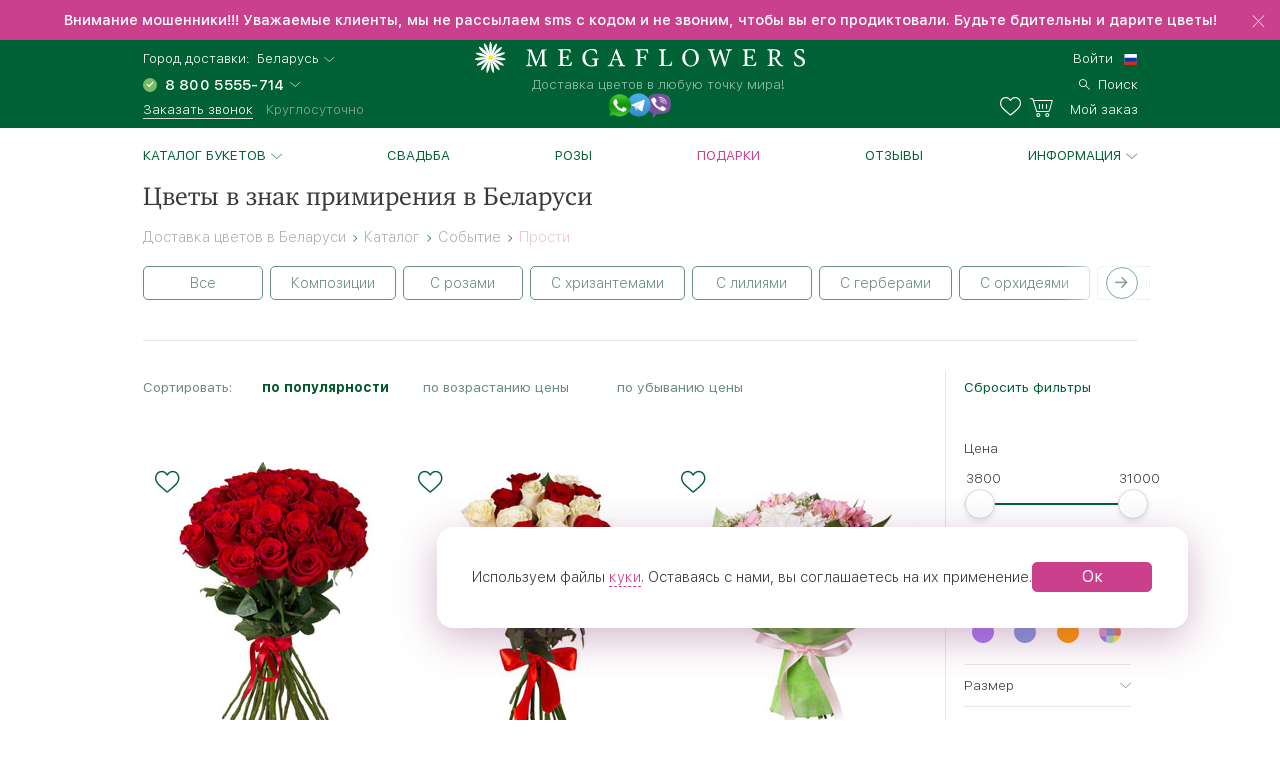

--- FILE ---
content_type: text/html; charset=UTF-8
request_url: https://belarus.megaflowers.ru/filters/sobytie/prosti
body_size: 15036
content:
<!DOCTYPE html><html lang="ru"><head><meta charset="UTF-8"><title>Цветы для извинения в Беларуси с круглосуточной доставкой в Megaflowers</title><link rel="canonical" href="https://belarus.megaflowers.ru/filters/sobytie/prosti"><meta name="viewport" content="width=device-width, initial-scale=1, maximum-scale=1, shrink-to-fit=no, viewport-fit=cover"><meta name="format-detection" content="telephone=no"><meta name="theme-color" content="#006134"><meta name="application-name" content="Цветы - megaflowers.ru"><meta name="msapplication-TileColor" content="#006134"><meta name="apple-itunes-app" content="app-id=1326072262"><meta name="yandex" content="noyaca"><meta name="csrf-param" content="_csrf">
    <meta name="csrf-token" content="KxIb01gLop-oq24sFD0QApDfUQd8eMbsP3t2vKa4U8ZDWy6xCU375dvdPW0hZFtAopcddQkc9L8MMUOOle0CsA==">
<link rel="preconnect" href="https://www.googletagmanager.com" crossorigin><link rel="preconnect" href="https://mc.yandex.ru" crossorigin><link rel="apple-touch-icon" sizes="57x57" href="/img/ico/apple-icon-57x57.png"><link rel="apple-touch-icon" sizes="60x60" href="/img/ico/apple-icon-60x60.png"><link rel="apple-touch-icon" sizes="72x72" href="/img/ico/apple-icon-72x72.png"><link rel="apple-touch-icon" sizes="76x76" href="/img/ico/apple-icon-76x76.png"><link rel="apple-touch-icon" sizes="114x114" href="/img/ico/apple-icon-114x114.png"><link rel="apple-touch-icon" sizes="120x120" href="/img/ico/apple-icon-120x120.png"><link rel="apple-touch-icon" sizes="144x144" href="/img/ico/apple-icon-144x144.png"><link rel="apple-touch-icon" sizes="152x152" href="/img/ico/apple-icon-152x152.png"><link rel="apple-touch-icon" sizes="180x180" href="/img/ico/apple-icon-180x180.png"><link rel="icon" type="image/png" sizes="192x192" href="/img/ico/android-icon-192x192.png"><link rel="icon" type="image/png" sizes="32x32" href="/img/ico/favicon-32x32.png"><link rel="icon" type="image/png" sizes="96x96" href="/img/ico/favicon-96x96.png"><link rel="icon" type="image/png" sizes="16x16" href="/img/ico/favicon-16x16.png"><link rel="shortcut icon" type="image/x-icon" href="/img/ico/favicon.ico"><link rel="manifest" href="/manifest.json"><link rel="stylesheet" href="https://megaflowers.ru/css/main-d63cb66d3a.css"><meta property="og:site_name" content="megaflowers.ru">
<meta property="og:url" content="https://belarus.megaflowers.ru/filters/sobytie/prosti">
<meta property="og:locale" content="ru-RU">
<meta property="og:type" content="website">
<meta property="og:image" content="https://megaflowers.ru/upload/imgs/1200x1200.jpg">
<meta property="og:title" content="Цветы для извинения в Беларуси с круглосуточной доставкой в Megaflowers">
<meta name="description" content="Красивые букеты в качестве извинения с круглосуточной доставкой в Беларуси. Дарите цветы, просите прощения и миритесь вместе с Megaflowers! Бесплатный звонок ☎ 8 800-5555-714">
<meta property="og:description" content="Красивые букеты в качестве извинения с круглосуточной доставкой в Беларуси. Дарите цветы, просите прощения и миритесь вместе с Megaflowers! Бесплатный звонок ☎ 8 800-5555-714">
<meta name="keywords" content="букет прости, Беларусь"><script>(function(w,d,s,l,i){w[l]=w[l]||[];w[l].push({'gtm.start':new Date().getTime(),event:'gtm.js'});var f=d.getElementsByTagName(s)[0],j=d.createElement(s), dl = l != 'dataLayer' ? '&l=' + l : '';j.async=true;j.src='https://www.googletagmanager.com/gtm.js?id='+i+dl;f.parentNode.insertBefore(j,f);})(window,document,'script','dataLayer', 'GTM-TV6D7DC');</script><script>var pageConfig = {"languageId": 1,"langkey": "ru","cityId": 181616,"siteId": 1,"cityGeoName": "Беларусь","cityTimeZoneOffset": "3","configHash": "b105e68e5d773162af0b1c2462c85bab","remoteConfig": {"defaultcity":"181179","granica-koefficientov":"4000","defaultlangid":"1","defaultsite":"1","defaultcardid":"14","defaultpaymentid":"73","sdktinkoff":"bankovskoj-kartoj-cherez-tinkoff-bank-ip","birthdayAttachSkuId":"3132","defaultfreecardid":"3113","minprice":700,"linkFlamp":"https:\/\/chelyabinsk.flamp.ru\/firm\/megaflowers_set_salonov_cvetov-70000001034937811;https:\/\/chelyabinsk.flamp.ru\/firm\/megaflowers_set_salonov_cvetov-2111591606592425;https:\/\/chelyabinsk.flamp.ru\/firm\/megaflowers_set_salonov_cvetov-70000001021428858;https:\/\/chelyabinsk.flamp.ru\/firm\/megaflowers_set_salonov_cvetov-2111590608202814","is_main_seo_text":"1","enableInstaPhoto":"0","access-token":"042ba340e5b41ad54fcb31e3a1f1805c","dadatakey":"fe7a1ea65f5bc3b5c3e5f1a9a66a8e8b466cf6f0","15_minutes_text":"\u0412 \u0442\u0435\u0447\u0435\u043d\u0438\u0435 15 \u043c\u0438\u043d\u0443\u0442 \u0432\u0430\u043c \u043f\u043e\u0437\u0432\u043e\u043d\u0438\u0442 \u043c\u0435\u043d\u0435\u0434\u0436\u0435\u0440 \u0438 \u0443\u0442\u043e\u0447\u043d\u0438\u0442 \u0434\u0435\u0442\u0430\u043b\u0438 \u0437\u0430\u043a\u0430\u0437\u0430","ok.clientId":"1250803712","ok.appKey":"CBABMOILEBABABABA","ok.returnUrl":"https:\/\/megaflowers.ru\/sign-in-social","ok.scope":"VALUABLE_ACCESS;GET_EMAIL;PHOTO_CONTENT;LONG_ACCESS_TOKEN","vk.clientId":"5916214","vk.scope":"friends;email","vk.returnUrl":"https:\/\/megaflowers.ru\/sign-in-social","fb.clientId":"360574961008738","fb.scope":"email,public_profile,user_birthday,user_friends,user_location","fb.returnUrl":"https:\/\/megaflowers.ru\/sign-in-social"}};</script></head><body><noscript><iframe src="https://www.googletagmanager.com/ns.html?id=GTM-TV6D7DC" height="0" width="0" style="display:none;visibility:hidden"></iframe></noscript><div id="js-overlay"></div><link rel="stylesheet" href="https://megaflowers.ru/css/page-catalog-c65065b51f.css"><script>var catalog = {"id" : 38,"tagId" : null,"filter": ""}</script><div class="sidebar-info sidebar-sort left"><div class="sidebar-info--header"><div class="sidebar-info--header__wrapper"><div class="sidebar-info--header__arrow-back"><a href="" rel="nofollow"></a></div><div class="sidebar-info--header__name"><div class="div_h3">Сортировка</div></div></div></div><div class="sidebar-info--content"><div class="sidebar-info--content__wrapper"><div class="radio_wrapper"><input type="radio" id="radio4" name="radio" value="downPrice" class="no-sort catalog-sort__input radio__input"><label for="radio4" data-sort="downPrice" class="catalog-sort__label radio radio--size_l">без сортировки</label></div><div class="radio_wrapper"><input type="radio" id="radio1" name="radio" value="popular" checked class="catalog-sort__input radio__input"><label for="radio1" data-sort="popular" class="catalog-sort__label radio radio--size_l">по популярности</label></div><div class="radio_wrapper"><input type="radio" id="radio2" name="radio" value="downPrice" class="no-no-sort catalog-sort__input radio__input"><label for="radio2" data-sort="downPrice" class="catalog-sort__label radio radio--size_l">по возрастанию цены</label></div><div class="radio_wrapper"><input type="radio" id="radio3" name="radio" value="upPrice" class="catalog-sort__input radio__input"><label for="radio3" data-sort="upPrice" class="catalog-sort__label radio radio--size_l">по убыванию цены</label></div></div></div></div><div class="sidebar-info sidebar-filter"><div class="sidebar-info--header"><div class="sidebar-info--header__wrapper"><div class="sidebar-info--header__arrow-back sidebar-info--header__arrow-back-js"><a href="" rel="nofollow"></a></div><div class="sidebar-info--header__name"><div class="div_h3">Фильтры</div></div><div class="sidebar-info--header__right"><a href="" rel="nofollow" class="filter--reset">Сбросить</a></div></div></div><div class="sidebar-info--content"><div class="sidebar-info--content__wrapper"><div id="catalog-mobile-filter"></div></div></div></div><div class="l-content"><header class="header"><link rel="alternate" hreflang="ru" href="https://megaflowers.ru/filters/sobytie/prosti"><link rel="alternate" hreflang="en" href="https://megaflowers.com/filters/sobytie/prosti"><div class="header__adv header__adv--0" data-id="75"><div class="header__adv--message"><p>Внимание мошенники!!! Уважаемые клиенты, мы не рассылаем sms с кодом и не звоним, чтобы вы его продиктовали. Будьте бдительны и дарите цветы!</p></div><div class="header__close"></div></div><div class="header__main"><div class="header__inner"><div class="header__contacts"><div class="header__row"><span>Город доставки:</span>&nbsp;&nbsp;<div class="js-dropdown_city dropdown modal-city"><a rel="nofollow" class="select--link dropdown__button dropdown__button--shadow dropdown__button--arrow">Беларусь</a></div></div><div class="header__row"><select class="select select_phone"><option data-flag="ru" data-title="Россия">8 800 5555-714</option></select></div><div class="header__row"><a data-target="#call-modal" rel="nofollow" id="js-modal_recall" class="link link--small link--underline link--color_white">Заказать звонок</a><span class="freeAll">Круглосуточно</span></div></div><div class="header__logo"><a href="/" class="logo"><img src="/img/logo.svg" alt="logo" class="logo__img"><p class="logo__title">Доставка цветов в любую точку мира!</p></a><div class="social__logos--desktop"><a data-target="#contacts-modal" rel="nofollow" id="js-modal_contacts"><img src="/img/tripleicon.png" class="social__logos--desktop--img"></a></div></div><div class="header__actions"><div class="header__row header__row--city modal-city"><a href="#" rel="nofollow" class="select--link dropdown__button dropdown__button--arrow link--small">Беларусь</a><span class="header__row--city-text">Город доставки</span></div><div class="header__row"><div id="header__login" class="header__login"><a href="/signin" rel="nofollow" aria-label="signin" class="link link--small link--color_white">Войти</a></div><div class="header__language"><select class="select select_language"><option data-flag="ru" data-href="//megaflowers.ru" selected="1">Русский</option><option data-flag="us" data-href="//megaflowers.com">English</option></select></div></div><div class="header__row"><a href="#" rel="nofollow" aria-label="search" class="link link--small link--color_white header__search js-search-toggle"><span>Поиск</span></a></div><div class="header__row"><a href="/favorites" rel="nofollow" title="Избранное" aria-label="favorites" class="link link--small link--color_white header__heart"><span class="favorites-counter__count"></span></a><a href="/my-order" id="js-check-empty" rel="nofollow" aria-label="basket" class="link link--small link--color_white basket-counter"><span class="basket-counter__count"></span><span class="basket-counter__title">Мой заказ</span></a></div><div class="header__burger"><div class="menu-list__burger"><span></span><span></span><span></span></div></div></div></div></div><!--noindex--><form id="js-search"></form><!--/noindex--></header><div class="page p-catalog"><div class="menu-list__wrap"><nav class="l-wrap"><ul class="menu-list"><li class="menu-list__item" id="catalog-menu"><a href="/filters/all" class="menu-list__title menu-list__title--arrow">Каталог букетов</a><ul class="menu-list__sub-menu"><li class="sub-menu__item sub-menu__item--back"><a href="/filters/all" class="sub-menu__title sub-menu__title--back">Каталог букетов</a></li><li class="sub-menu__item sub-menu__item--all"><a href="/filters/all" class="sub-menu__title sub-menu__title--all">Посмотреть все товары</a></li><li class="sub-menu__category"><a href="/filters/khiti-prodazh" class="sub-menu__item sub-menu__title">Популярные букеты и цветы<div class="sub-menu__container"></div></a></li><li class="sub-menu__category"><a href="/filters/novinki" class="sub-menu__item sub-menu__title">Новинки<div class="sub-menu__container"></div></a></li><li class="sub-menu__category"><a href="/filters/cvetok" class="sub-menu__title sub-menu__title--category">Цветы</a><div class="sub-menu__container"><ul class="sub-menu__list"><li class="sub-menu__item sub-menu__item--back"><a href="/filters/cvetok" class="sub-menu__title sub-menu__title--back">Цветы</a></li><li class="sub-menu__item sub-menu__item--all"><a href="/filters/cvetok" class="sub-menu__title sub-menu__title--all">Посмотреть все товары</a></li><li class="sub-menu__item"><a href="/filters/cvetok/roza" class="sub-menu__title">Роза</a></li><li class="sub-menu__item"><a href="/filters/cvetok/giacinty" class="sub-menu__title">Гиацинты</a></li><li class="sub-menu__item"><a href="/filters/cvetok/hrizantema" class="sub-menu__title">Хризантема</a></li><li class="sub-menu__item"><a href="/filters/cvetok/tjulpan" class="sub-menu__title">Тюльпан</a></li><li class="sub-menu__item"><a href="/filters/cvetok/lilija" class="sub-menu__title">Лилия</a></li><li class="sub-menu__item"><a href="/filters/cvetok/gerbera" class="sub-menu__title">Гербера</a></li><li class="sub-menu__item"><a href="/filters/cvetok/orhideja" class="sub-menu__title">Орхидея</a></li><li class="sub-menu__item"><a href="/filters/cvetok/gvozdiki" class="sub-menu__title">Гвоздика</a></li><li class="sub-menu__item"><a href="/filters/cvetok/iris" class="sub-menu__title">Ирис</a></li><li class="sub-menu__item"><a href="/filters/cvetok/alstromerija" class="sub-menu__title">Альстромерия</a></li><li class="sub-menu__item"><a href="/filters/cvetok/eustoma" class="sub-menu__title">Эустома</a></li><li class="sub-menu__item"><a href="/filters/cvetok/statica" class="sub-menu__title">Статица</a></li><li class="sub-menu__item"><a href="/filters/cvetok/jekzotika" class="sub-menu__title">Экзотика</a></li></ul></div></li><li class="sub-menu__category"><a href="/filters/rozy" class="sub-menu__title sub-menu__title--category">Розы</a><div class="sub-menu__container"><ul class="sub-menu__list"><li class="sub-menu__item sub-menu__item--back"><a href="/filters/rozy" class="sub-menu__title sub-menu__title--back">Розы</a></li><li class="sub-menu__item sub-menu__item--all"><a href="/filters/rozy" class="sub-menu__title sub-menu__title--all">Посмотреть все товары</a></li><li class="sub-menu__item"><a href="/filters/rozy/krasnye-rozy" class="sub-menu__title">Красные розы</a></li><li class="sub-menu__item"><a href="/filters/rozy/belye-rozy" class="sub-menu__title">Белые розы</a></li><li class="sub-menu__item"><a href="/filters/rozy/kremovye-rozy" class="sub-menu__title">Кремовые розы</a></li><li class="sub-menu__item"><a href="/filters/rozy/rozovye-rozy" class="sub-menu__title">Розовые розы</a></li><li class="sub-menu__item"><a href="/filters/rozy/zheltye-rozy" class="sub-menu__title">Желтые розы</a></li><li class="sub-menu__item"><a href="/filters/rozy/oranzhevye-rozy" class="sub-menu__title">Оранжевые розы</a></li><li class="sub-menu__item"><a href="/filters/rozy/kustovye-rozy" class="sub-menu__title">Кустовые розы</a></li><li class="sub-menu__item"><a href="/filters/rozy/pionovidnye" class="sub-menu__title">Пионовидные розы</a></li><li class="sub-menu__item"><a href="/filters/rozy/rozy-gran-pri" class="sub-menu__title">Розы Гран-При</a></li><li class="sub-menu__item"><a href="/filters/rozy/kenijskie" class="sub-menu__title">Кенийские розы</a></li><li class="sub-menu__item"><a href="/filters/rozy/serdca-iz-roz" class="sub-menu__title">Сердца из роз</a></li></ul></div></li><li class="sub-menu__category"><a href="/filters/stoimost" class="sub-menu__title sub-menu__title--category">Стоимость</a><div class="sub-menu__container"><ul class="sub-menu__list"><li class="sub-menu__item sub-menu__item--back"><a href="/filters/stoimost" class="sub-menu__title sub-menu__title--back">Стоимость</a></li><li class="sub-menu__item sub-menu__item--all"><a href="/filters/stoimost" class="sub-menu__title sub-menu__title--all">Посмотреть все товары</a></li><li class="sub-menu__item"><a href="/filters/stoimost/menee-2000" class="sub-menu__title">менее 2000</a></li><li class="sub-menu__item"><a href="/filters/stoimost/2000-3500" class="sub-menu__title">2000-3500</a></li><li class="sub-menu__item"><a href="/filters/stoimost/3500-5000" class="sub-menu__title">3500-5000</a></li><li class="sub-menu__item"><a href="/filters/stoimost/bolee-5000" class="sub-menu__title">более 5000</a></li></ul></div></li><li class="sub-menu__category"><a href="/filters/sobytie" class="sub-menu__title sub-menu__title--category">Событие</a><div class="sub-menu__container"><ul class="sub-menu__list"><li class="sub-menu__item sub-menu__item--back"><a href="/filters/sobytie" class="sub-menu__title sub-menu__title--back">Событие</a></li><li class="sub-menu__item sub-menu__item--all"><a href="/filters/sobytie" class="sub-menu__title sub-menu__title--all">Посмотреть все товары</a></li><li class="sub-menu__item"><a href="/filters/sobytie/novyj-god" class="sub-menu__title">Новый год</a></li><li class="sub-menu__item"><a href="/filters/sobytie/8-marta" class="sub-menu__title">8 Марта</a></li><li class="sub-menu__item"><a href="/filters/sobytie/den-vljublennyh" class="sub-menu__title">14 февраля</a></li><li class="sub-menu__item"><a href="/filters/sobytie/den-pobedy" class="sub-menu__title">День Победы</a></li><li class="sub-menu__item"><a href="/filters/sobytie/pasha" class="sub-menu__title">Пасха</a></li><li class="sub-menu__item"><a href="/filters/sobytie/1-sentjabrja" class="sub-menu__title">1 Сентября</a></li><li class="sub-menu__item"><a href="/filters/sobytie/tatyanin-den" class="sub-menu__title">Татьянин День</a></li><li class="sub-menu__item"><a href="/filters/sobytie/den-rozhdenija" class="sub-menu__title">День Рождения</a></li><li class="sub-menu__item"><a href="/filters/sobytie/jubilej" class="sub-menu__title">Юбилей</a></li><li class="sub-menu__item"><a href="/filters/sobytie/poslednij-zvnok" class="sub-menu__title">Последний Звонок</a></li><li class="sub-menu__item"><a href="/filters/sobytie/den-uchitelja" class="sub-menu__title">День Учителя</a></li><li class="sub-menu__item"><a href="/filters/sobytie/den-materi" class="sub-menu__title">День Матери</a></li><li class="sub-menu__item"><a href="/filters/sobytie/chto-zakazat" class="sub-menu__title">Что заказать?</a></li><li class="sub-menu__item"><a href="/filters/sobytie/rozhdestvo" class="sub-menu__title">Рождество</a></li><li class="sub-menu__item"><a href="/filters/sobytie/23-fevralja" class="sub-menu__title">23 февраля</a></li><li class="sub-menu__item"><a href="/filters/sobytie/ljublju" class="sub-menu__title">Люблю</a></li><li class="sub-menu__item"><a href="/filters/sobytie/godovshchina-svadby" class="sub-menu__title">Годовщина свадьбы</a></li><li class="sub-menu__item"><a href="/filters/sobytie/rozhdenie-rebenka" class="sub-menu__title">Рождение ребенка</a></li><li class="sub-menu__item"><a href="/filters/sobytie/vypiska-iz-roddoma" class="sub-menu__title">Выписка из роддома</a></li><li class="sub-menu__item"><a href="/filters/sobytie/predlozhenie" class="sub-menu__title">Предложение</a></li><li class="sub-menu__item"><a href="/filters/sobytie/svadba" class="sub-menu__title">Свадьба</a></li><li class="sub-menu__item"><a href="/filters/sobytie/prosto-tak" class="sub-menu__title">Просто так</a></li><li class="sub-menu__item"><a href="/filters/sobytie/prosti" class="sub-menu__title">Прости</a></li><li class="sub-menu__item"><a href="/filters/sobytie/skuchaju" class="sub-menu__title">Скучаю</a></li><li class="sub-menu__item"><a href="/filters/sobytie/vyzdoravlivaj" class="sub-menu__title">Выздоравливай</a></li><li class="sub-menu__item"><a href="/filters/sobytie/professionalnyj-prazdnik" class="sub-menu__title">Профессиональный праздник</a></li><li class="sub-menu__item"><a href="/filters/sobytie/osobennyj-sluchaj" class="sub-menu__title">Особенный случай</a></li><li class="sub-menu__item"><a href="/filters/sobytie/traurnye-bukety" class="sub-menu__title">Сочувствие и траур</a></li></ul></div></li><li class="sub-menu__category"><a href="/filters/komu" class="sub-menu__title sub-menu__title--category">Кому</a><div class="sub-menu__container"><ul class="sub-menu__list"><li class="sub-menu__item sub-menu__item--back"><a href="/filters/komu" class="sub-menu__title sub-menu__title--back">Кому</a></li><li class="sub-menu__item sub-menu__item--all"><a href="/filters/komu" class="sub-menu__title sub-menu__title--all">Посмотреть все товары</a></li><li class="sub-menu__item"><a href="/filters/komu/muzhchine" class="sub-menu__title">Для мужчин</a></li><li class="sub-menu__item"><a href="/filters/komu/zhenshchine" class="sub-menu__title">Женщине</a></li><li class="sub-menu__item"><a href="/filters/komu/ljubimoj" class="sub-menu__title">Любимой</a></li><li class="sub-menu__item"><a href="/filters/komu/mame" class="sub-menu__title">Маме</a></li><li class="sub-menu__item"><a href="/filters/komu/nachalniku" class="sub-menu__title">Руководителю</a></li><li class="sub-menu__item"><a href="/filters/komu/kollege" class="sub-menu__title">Коллеге</a></li><li class="sub-menu__item"><a href="/filters/komu/zhene" class="sub-menu__title">Жене</a></li><li class="sub-menu__item"><a href="/filters/komu/dochke" class="sub-menu__title">Дочке</a></li><li class="sub-menu__item"><a href="/filters/komu/sestre" class="sub-menu__title">Сестре</a></li><li class="sub-menu__item"><a href="/filters/komu/podruge" class="sub-menu__title">Подруге</a></li><li class="sub-menu__item"><a href="/filters/komu/babushke" class="sub-menu__title">Бабушке</a></li><li class="sub-menu__item"><a href="/filters/komu/uchitelju" class="sub-menu__title">Учителю</a></li><li class="sub-menu__item"><a href="/filters/komu/detjam" class="sub-menu__title">Детям</a></li><li class="sub-menu__item"><a href="/filters/komu/seme" class="sub-menu__title">Семье</a></li></ul></div></li><li class="sub-menu__category"><a href="/filters/kompozicii" class="sub-menu__title sub-menu__title--category">Композиции</a><div class="sub-menu__container"><ul class="sub-menu__list"><li class="sub-menu__item sub-menu__item--back"><a href="/filters/kompozicii" class="sub-menu__title sub-menu__title--back">Композиции</a></li><li class="sub-menu__item sub-menu__item--all"><a href="/filters/kompozicii" class="sub-menu__title sub-menu__title--all">Посмотреть все товары</a></li><li class="sub-menu__item"><a href="/filters/kompozicii/v-shljapnyh-korobkah" class="sub-menu__title">В шляпных коробках</a></li><li class="sub-menu__item"><a href="/filters/kompozicii/v-korzinah" class="sub-menu__title">В корзинах</a></li><li class="sub-menu__item"><a href="/filters/kompozicii/v-derevyannyh-yashchikah" class="sub-menu__title">В деревянных ящиках</a></li><li class="sub-menu__item"><a href="/filters/kompozicii/v-steklyannyh-vazah" class="sub-menu__title">В стеклянных вазах</a></li><li class="sub-menu__item"><a href="/filters/kompozicii/nastolnye" class="sub-menu__title">Настольные</a></li><li class="sub-menu__item"><a href="/filters/kompozicii/igrushki-s-cvetami" class="sub-menu__title">С мягкими игрушками</a></li><li class="sub-menu__item"><a href="/filters/kompozicii/s-konfetami" class="sub-menu__title">С конфетами</a></li><li class="sub-menu__item"><a href="/filters/kompozicii/serdce-iz-cvetov" class="sub-menu__title">Сердце из цветов</a></li><li class="sub-menu__item"><a href="/filters/kompozicii/figury-iz-cvetov" class="sub-menu__title">Фигуры из цветов</a></li><li class="sub-menu__item"><a href="/filters/kompozicii/gorshechnye-rastenija" class="sub-menu__title">Горшечные растения</a></li></ul></div></li><li class="sub-menu__category"><a href="/filters/cveti-okhapkami" class="sub-menu__title sub-menu__title--category">Цветы охапками</a><div class="sub-menu__container"><ul class="sub-menu__list"><li class="sub-menu__item sub-menu__item--back"><a href="/filters/cveti-okhapkami" class="sub-menu__title sub-menu__title--back">Цветы охапками</a></li><li class="sub-menu__item sub-menu__item--all"><a href="/filters/cveti-okhapkami" class="sub-menu__title sub-menu__title--all">Посмотреть все товары</a></li><li class="sub-menu__item"><a href="/filters/cveti-okhapkami/rozy-ohapkami" class="sub-menu__title">Розы</a></li><li class="sub-menu__item"><a href="/filters/cveti-okhapkami/hrizantemy-ohapkami" class="sub-menu__title">Хризантемы</a></li><li class="sub-menu__item"><a href="/filters/cveti-okhapkami/tjulpany-ohapkami" class="sub-menu__title">Тюльпаны</a></li><li class="sub-menu__item"><a href="/filters/cveti-okhapkami/irisy-ohapkami" class="sub-menu__title">Ирисы</a></li></ul></div></li><li class="sub-menu__category"><a href="/filters/bolshie-bukety" class="sub-menu__item sub-menu__title">Мегабукеты<div class="sub-menu__container"></div></a></li></ul></li><li class="menu-list__item"><a href="/filters/sobytie/svadba" class="menu-list__title">Свадьба</a></li><li class="menu-list__item"><a href="/filters/cvetok/roza" class="menu-list__title">Розы</a></li><li class="menu-list__item"><a style="color:#ca408c;" href="/filters/all?additional:0" class="menu-list__title">Подарки</a></li><li class="menu-list__item"><a href="/reviews" class="menu-list__title">Отзывы</a></li><li class="menu-list__item" id="info"><a href="/filters/all" class="menu-list__title menu-list__title--arrow">Информация</a><ul class="menu-list__sub-menu menu-list__sub-menu--list"><li class="sub-menu__item sub-menu__item--back"><a href="/filters/all" class="sub-menu__title sub-menu__title--back">Информация</a><li class="sub-menu__category sub-menu__category--list"><a href="/delivery" class="sub-menu__item sub-menu__title">Доставка</a></li><li class="sub-menu__category sub-menu__category--list"><a href="/payment" class="sub-menu__item sub-menu__title">Оплата</a></li><li class="sub-menu__category sub-menu__category--list"><a href="/garantii" class="sub-menu__item sub-menu__title">Гарантии</a></li><li class="sub-menu__category sub-menu__category--list"><a href="/porjadok-oformlenija-zakaza" class="sub-menu__item sub-menu__title">Как заказать</a></li><li class="sub-menu__category sub-menu__category--list"><a href="/chasto-zadavaemye-voprosy" class="sub-menu__item sub-menu__title">Вопрос-ответ</a></li><li class="sub-menu__category sub-menu__category--list"><a href="/o-nas" class="sub-menu__item sub-menu__title">О компании</a></li><li class="sub-menu__category sub-menu__category--list"><a href="http://mega-partner.ru/?utm_source=site&amp;utm_medium=cpc&amp;utm_term=megaflowers.ru&amp;utm_campaign=1" class="sub-menu__item sub-menu__title">Франшиза</a></li><li class="sub-menu__category sub-menu__category--list"><a href="/kontakty" class="sub-menu__item sub-menu__title">Контакты</a></li></li></ul></li><li class="menu-list__item menu-list__item--lk"><a href="/signin" class="menu-list__title">Личный кабинет</a></li><div class="sidebar__footer"><div class="sidebar__row"><span>Город доставки:</span></div><div class="sidebar__row"><div class="modal-city"><a href="#" class="select--link link link--base link--arrow"><span>Беларусь</span></a></div></div><div class="sidebar__row"><a href="tel:88005555714" id="js-select-phone-mobile" class="link link--proven">8 800 5555-714</a></div><div class="sidebar__row"><a id="js-recall-mobile" class="link link--base link--underline link--underline_base"><span>Заказать звонок</span></a></div><div class="sidebar__row sidebar__row--between"><div class="social__logos--mobile"><a href="viber://add?number=79193051052"><img src="/img/viber.png" class="social__logos--mobile--img"></a><a href="https://wa.me/79507308076"><img src="/img/ws.png" class="social__logos--mobile--img"></a><a href="https://twitter.com/megaflowers"><img src="/img/twitter.png" class="social__logos--mobile--img"></a></div></div><div class="sidebar__row sidebar__row--between"><button id="js-select-language-mobile" class="link link--arrow">Русский</button></div></div></ul></nav></div><div class="mobile-breadcrumbs"><a href="/filters/sobytie" class="link">Событие</a></div><div class="mobile-filters invisible"><div class="triggers"><div class="sort"><a href="" rel="nofollow">Сортировка</a></div><div class="filters"><a href="" rel="nofollow">Фильтры</a></div></div></div><div class="mobile-tags invisible"><div id="tags"></div></div><div class="l-section catalog"><div class="spin-container"><div class="lds-spin" style="100%;height:100%"><div><div></div></div><div><div></div></div><div><div></div></div><div><div></div></div><div><div></div></div><div><div></div></div><div><div></div></div><div><div></div></div></div></div><div class="l-wrap"><div class="l-container"><h1 class="catalog-h1 hiddenMobile col col--12">Цветы в знак примирения в Беларуси</h1><div class="breadcrumbs-container col col--12 col--12_xs"><div class="breadcrumbs" itemscope itemtype="http://schema.org/BreadcrumbList"><span class="breadcrumb-item" itemprop="itemListElement" itemscope itemtype="http://schema.org/ListItem"><a itemscope itemtype="http://schema.org/Thing" itemprop="item" href="/"><span itemprop="name">Доставка цветов в Беларуси</span></a><meta itemprop="position" content="0"></span><span class="next"></span><span class="breadcrumb-item" itemprop="itemListElement" itemscope itemtype="http://schema.org/ListItem"><a itemscope itemtype="http://schema.org/Thing" itemprop="item" href="/filters/all"><span itemprop="name">Каталог</span></a><meta itemprop="position" content="1"></span><span class="next"></span><span class="breadcrumb-item" itemprop="itemListElement" itemscope itemtype="http://schema.org/ListItem"><a itemscope itemtype="http://schema.org/Thing" itemprop="item" href="/filters/sobytie"><span itemprop="name">Событие</span></a><meta itemprop="position" content="2"></span><span class="next"></span><span class="breadcrumb-item" itemprop="itemListElement" itemscope itemtype="http://schema.org/ListItem"><span itemscope itemtype="http://schema.org/Thing" itemprop="item"><span itemprop="name">Прости</span></span><meta itemprop="position" content="3"></span></div></div><!--noindex--><div class="tags l-section--m_30"><div class="tags-list tags-container col col--12 col--12_xs"><div class="button-container"><div class="tags-button btn-prev"><svg class="image" xmlns="http://www.w3.org/2000/svg"><path d="M15.369 6.364c.341 0 .631.285.631.636 0 .354-.283.636-.631.636h-13.204l5.285 5.277c.249.249.248.651 0 .9-.249.249-.651.248-.9 0l-6.364-6.364c-.249-.249-.248-.651 0-.9l6.364-6.363c.249-.249.651-.248.9 0 .249.249.248.651 0 .9l-5.285 5.277h13.204z"></path></svg></div><div class="tags-button btn-next"><svg class="image" xmlns="http://www.w3.org/2000/svg"><path d="M.631 6.364c-.341 0-.631.285-.631.636 0 .354.283.636.631.636h13.204l-5.285 5.277c-.249.249-.248.651 0 .9.249.249.651.248.9 0l6.364-6.364c.249-.249.248-.651 0-.9l-6.364-6.363c-.249-.249-.651-.248-.9 0-.249.249-.248.651 0 .9l5.285 5.277h-13.204z"></path></svg></div></div><div class="tags-track"><div class=" tag__item"><a href="/filters/sobytie/prosti/vse-bykety" data-id="177" data-href="/filters/sobytie/prosti/vse-bykety" data-code="vse-bykety" data-section="38" rel="noopener" class="button button--border tags-anchor">Все</a></div><div class=" tag__item"><a href="/filters/sobytie/prosti/kompozicions" data-id="286" data-href="/filters/sobytie/prosti/kompozicions" data-code="kompozicions" data-section="38" rel="noopener" class="button button--border tags-anchor">Композиции</a></div><div class=" tag__item"><a href="/filters/sobytie/prosti/rose" data-id="238" data-href="/filters/sobytie/prosti/rose" data-code="rose" data-section="38" rel="noopener" class="button button--border tags-anchor">С розами</a></div><div class=" tag__item"><a href="/filters/sobytie/prosti/chrysanthemum" data-id="240" data-href="/filters/sobytie/prosti/chrysanthemum" data-code="chrysanthemum" data-section="38" rel="noopener" class="button button--border tags-anchor">С хризантемами</a></div><div class=" tag__item"><a href="/filters/sobytie/prosti/lily" data-id="241" data-href="/filters/sobytie/prosti/lily" data-code="lily" data-section="38" rel="noopener" class="button button--border tags-anchor">С лилиями</a></div><div class=" tag__item"><a href="/filters/sobytie/prosti/gerber" data-id="248" data-href="/filters/sobytie/prosti/gerber" data-code="gerber" data-section="38" rel="noopener" class="button button--border tags-anchor">С герберами</a></div><div class=" tag__item"><a href="/filters/sobytie/prosti/orchid" data-id="242" data-href="/filters/sobytie/prosti/orchid" data-code="orchid" data-section="38" rel="noopener" class="button button--border tags-anchor">С орхидеями</a></div><div class=" tag__item"><a href="/filters/sobytie/prosti/alstroemeria" data-id="249" data-href="/filters/sobytie/prosti/alstroemeria" data-code="alstroemeria" data-section="38" rel="noopener" class="button button--border tags-anchor">С альстромериями</a></div><div class=" tag__item"><a href="/filters/sobytie/prosti/irisy" data-id="250" data-href="/filters/sobytie/prosti/irisy" data-code="irisy" data-section="38" rel="noopener" class="button button--border tags-anchor">С ирисами</a></div><div class=" tag__item"><a href="/filters/sobytie/prosti/eustom" data-id="251" data-href="/filters/sobytie/prosti/eustom" data-code="eustom" data-section="38" rel="noopener" class="button button--border tags-anchor">С эустомой</a></div><div class=" tag__item"><a href="/filters/sobytie/prosti/statice" data-id="252" data-href="/filters/sobytie/prosti/statice" data-code="statice" data-section="38" rel="noopener" class="button button--border tags-anchor">Со статицей</a></div><div class=" tag__item"><a href="/filters/sobytie/prosti/21-roza" data-id="108" data-href="/filters/sobytie/prosti/21-roza" data-code="21-roza" data-section="38" rel="noopener" class="button button--border tags-anchor">21 роза</a></div></div></div></div><!--/noindex--><div class="col col--12 l-section__catalog--m_30"><hr></div><div id="catalog-container" class="catalog-container col col--8x col--12_xs fix-sort"><div class="l-section--small l-section--small-catalog"><div class="catalog-sort"><p class="catalog-sort__head">Сортировать:<div class="catalog-sort__items"><a class="catalog-sort__item catalog-sort__item--current" href="#">по популярности</a><a class="catalog-sort__item" href="#">по возрастанию цены</a><a class="catalog-sort__item" href="#">по убыванию цены</a></div></p></div></div><div class="col col--4 col--6_s col--6_xs catalog__item"><div class="product"><div class="product__wrap"><div class="product__top"><div class="good-item__good--size"><div class="good-item__good--size-width">30 см</div><div class="good-item__good--size-height">60 см</div></div></div><div class="active product__description" id="block-781006032565"><div class="product__img"><a href="/bouquets/buket-iz-25-krasnikh-roz"><img src="/img/empty.svg" data-original="https://cdn.megaflowers.ru/upload/thumbs/250-300/3a/b3/3ab30f0080e6013f6d594ce26a2e1ead.jpg" data-srcset="https://cdn.megaflowers.ru/upload/thumbs/400-480/3a/b3/3ab30f0080e6013f6d594ce26a2e1ead.jpg 2x" alt="Букет из цветов &quot;Букет из 25 красных роз&quot; 30 - 60 см."></a></div><div class="product__name"><a href="/bouquets/buket-iz-25-krasnikh-roz">Букет из 25 красных роз</a></div><div class="product__info"><div class="product__price">13&nbsp;200&nbsp;₽</div></div><div class="product__actions"><a href="/bouquets/buket-iz-25-krasnikh-roz" data-id="505" data-sku="565" class="button product__pay">Купить</a></div></div></div><div class="product__like" data-id="505" data-sku="565" title="Добавить букет в избранное" data-title="Убрать букет из избранного"></div><div class="product__cart--tablet product__pay" data-id="505" data-sku="565"></div></div></div><div class="col col--4 col--6_s col--6_xs catalog__item"><div class="product"><div class="product__wrap"><div class="product__top"><div class="good-item__good--size"><div class="good-item__good--size-width">25 см</div><div class="good-item__good--size-height">60 см</div></div></div><div class="active product__description" id="block-978216121176"><div class="product__img"><a href="/bouquets/buket-krasnikh-i-belikh-roz"><img src="/img/empty.svg" data-original="https://cdn.megaflowers.ru/upload/thumbs/250-300/0b/c0/0bc03cdcce56c15cf2285fbe965073f8.jpg" data-srcset="https://cdn.megaflowers.ru/upload/thumbs/400-480/0b/c0/0bc03cdcce56c15cf2285fbe965073f8.jpg 2x" alt="Букет из цветов &quot;Букет из красных и белых роз&quot; 25 - 60 см."></a></div><div class="product__name"><a href="/bouquets/buket-krasnikh-i-belikh-roz">Букет из красных и белых роз</a></div><div class="product__info"><div class="product__price">7&nbsp;720&nbsp;₽</div></div><div class="product__actions"><a href="/bouquets/buket-krasnikh-i-belikh-roz" data-id="718" data-sku="1176" class="button product__pay">Купить</a></div></div></div><div class="product__like" data-id="718" data-sku="1176" title="Добавить букет в избранное" data-title="Убрать букет из избранного"></div><div class="product__cart--tablet product__pay" data-id="718" data-sku="1176"></div></div></div><div class="col col--4 col--6_s col--6_xs catalog__item"><div class="product"><div class="product__label"><img src="https://cdn.megaflowers.ru/upload/cb/1c/cb1c719337ee19292a90f0b10d18e6f4.png" srcset="https://cdn.megaflowers.ru/upload/94/a3/94a38439d282af4e0aeefc2d910f5a9d.png 2x" alt="Хит продаж" title="Хит продаж"></div><div class="product__wrap"><div class="product__top"><div class="col col--4"><input type="radio" id="76277037925" name="rad-76277037915" value="Малый" class="product__set-sku"><label for="76277037925"><span>Малый</span><span>20-35 см</span></label></div><div class="col col--4"><input type="radio" id="76277037926" name="rad-76277037915" value="Средний" checked="1" class="product__set-sku"><label for="76277037926"><span>Средний</span><span>25-35 см</span></label></div><div class="col col--4"><input type="radio" id="76277037927" name="rad-76277037915" value="Большой" class="product__set-sku"><label for="76277037927"><span>Большой</span><span>35-35 см</span></label></div></div><div class=" product__description" id="block-76277037925"><div class="product__img"><a href="/bouquets/buket-rozovie-shchechki?sku_id=25"><img src="/img/empty.svg" data-original="https://cdn.megaflowers.ru/upload/thumbs/250-300/d6/c5/d6c596ac3592b3c1de35832b2d03f1eb.jpg" data-srcset="https://cdn.megaflowers.ru/upload/thumbs/400-480/d6/c5/d6c596ac3592b3c1de35832b2d03f1eb.jpg 2x" alt="Букет из цветов &quot;Букет &quot;Розовые щечки&quot;&quot; 20 - 35 см."></a></div><div class="product__name"><a href="/bouquets/buket-rozovie-shchechki?sku_id=25"></a></div><div class="product__info"><div class="product__price">4&nbsp;630&nbsp;₽</div></div><div class="product__actions"><a href="/bouquets/buket-rozovie-shchechki?sku_id=25" data-id="15" data-sku="25" class="button product__pay">Купить</a></div></div><div class="active product__description" id="block-76277037926"><div class="product__img"><a href="/bouquets/buket-rozovie-shchechki"><img src="/img/empty.svg" data-original="https://cdn.megaflowers.ru/upload/thumbs/250-300/e2/44/e244491b5cacc61a5464b5f10d7f73f9.jpg" data-srcset="https://cdn.megaflowers.ru/upload/thumbs/400-480/e2/44/e244491b5cacc61a5464b5f10d7f73f9.jpg 2x" alt="Букет из цветов &quot;Букет &quot;Розовые щечки&quot;&quot; 25 - 35 см."></a></div><div class="product__name"><a href="/bouquets/buket-rozovie-shchechki">Букет &quot;Розовые щечки&quot;</a></div><div class="product__info"><div class="product__price">7&nbsp;620&nbsp;₽</div></div><div class="product__actions"><a href="/bouquets/buket-rozovie-shchechki" data-id="15" data-sku="26" class="button product__pay">Купить</a></div></div><div class=" product__description" id="block-76277037927"><div class="product__img"><a href="/bouquets/buket-rozovie-shchechki?sku_id=27"><img src="/img/empty.svg" data-original="https://cdn.megaflowers.ru/upload/thumbs/250-300/6c/40/6c4056ddf054567b6cce8ccc4031cd3c.jpg" data-srcset="https://cdn.megaflowers.ru/upload/thumbs/400-480/6c/40/6c4056ddf054567b6cce8ccc4031cd3c.jpg 2x" alt="Букет из цветов &quot;Букет &quot;Розовые щечки&quot;&quot; 35 - 35 см."></a></div><div class="product__name"><a href="/bouquets/buket-rozovie-shchechki?sku_id=27"></a></div><div class="product__info"><div class="product__price">14&nbsp;080&nbsp;₽</div></div><div class="product__actions"><a href="/bouquets/buket-rozovie-shchechki?sku_id=27" data-id="15" data-sku="27" class="button product__pay">Купить</a></div></div></div><div class="product__like" data-id="15" data-sku="26" title="Добавить букет в избранное" data-title="Убрать букет из избранного"></div><div class="product__cart--tablet product__pay" data-id="15" data-sku="26"></div></div></div><div class="col col--4 col--6_s col--6_xs catalog__item"><div class="product"><div class="product__wrap"><div class="product__top"><div class="good-item__good--size"><div class="good-item__good--size-width">40 см</div><div class="good-item__good--size-height">40 см</div></div></div><div class="active product__description" id="block-21020237901093"><div class="product__img"><a href="/bouquets/buket-vozdushnij-poceluj"><img src="/img/empty.svg" data-original="https://cdn.megaflowers.ru/upload/thumbs/250-300/cc/0c/cc0cf9bfcbba2ef9d4c7ae1ccda97832.jpg" data-srcset="https://cdn.megaflowers.ru/upload/thumbs/400-480/cc/0c/cc0cf9bfcbba2ef9d4c7ae1ccda97832.jpg 2x" alt="Букет из цветов &quot;Букет &quot;Воздушный поцелуй&quot;&quot; 40 - 40 см."></a></div><div class="product__name"><a href="/bouquets/buket-vozdushnij-poceluj">Букет &quot;Воздушный поцелуй&quot;</a></div><div class="product__info"><div class="product__price">8&nbsp;870&nbsp;₽</div></div><div class="product__actions"><a href="/bouquets/buket-vozdushnij-poceluj" data-id="693" data-sku="1093" class="button product__pay">Купить</a></div></div></div><div class="product__like" data-id="693" data-sku="1093" title="Добавить букет в избранное" data-title="Убрать букет из избранного"></div><div class="product__cart--tablet product__pay" data-id="693" data-sku="1093"></div></div></div><div class="col col--4 col--6_s col--6_xs catalog__item"><div class="product"><div class="product__wrap"><div class="product__top"><div class="good-item__good--size"><div class="good-item__good--size-width">28 см</div><div class="good-item__good--size-height">30 см</div></div></div><div class="active product__description" id="block-14143374251419"><div class="product__img"><a href="/bouquets/kompoziciya-skromnica"><img src="/img/empty.svg" data-original="https://cdn.megaflowers.ru/upload/thumbs/250-300/ed/af/edafb8a322c624476a8ef3cb737a892e.jpg" data-srcset="https://cdn.megaflowers.ru/upload/thumbs/400-480/ed/af/edafb8a322c624476a8ef3cb737a892e.jpg 2x" alt="Букет из цветов &quot;Композиция &quot;Скромница&quot;&quot; 28 - 30 см."></a></div><div class="product__name"><a href="/bouquets/kompoziciya-skromnica">Композиция &quot;Скромница&quot;</a></div><div class="product__info"><div class="product__price">6&nbsp;700&nbsp;₽</div></div><div class="product__actions"><a href="/bouquets/kompoziciya-skromnica" data-id="846" data-sku="1419" class="button product__pay">Купить</a></div></div></div><div class="product__like" data-id="846" data-sku="1419" title="Добавить букет в избранное" data-title="Убрать букет из избранного"></div><div class="product__cart--tablet product__pay" data-id="846" data-sku="1419"></div></div></div><div class="col col--4 col--6_s col--6_xs catalog__item"><div class="product"><div class="product__wrap"><div class="product__top"><div class="good-item__good--size"><div class="good-item__good--size-width">22 см</div><div class="good-item__good--size-height">25 см</div></div></div><div class="active product__description" id="block-20901051221418"><div class="product__img"><a href="/bouquets/kompoziciya-utro-v-derevne"><img src="/img/empty.svg" data-original="https://cdn.megaflowers.ru/upload/thumbs/250-300/33/a2/33a2168e2f47e34008a21b88c33e237f.jpg" data-srcset="https://cdn.megaflowers.ru/upload/thumbs/400-480/33/a2/33a2168e2f47e34008a21b88c33e237f.jpg 2x" alt="Букет из цветов &quot;Композиция &quot;Светлое утро&quot;&quot; 22 - 25 см."></a></div><div class="product__name"><a href="/bouquets/kompoziciya-utro-v-derevne">Композиция &quot;Светлое утро&quot;</a></div><div class="product__info"><div class="product__price">7&nbsp;360&nbsp;₽</div></div><div class="product__actions"><a href="/bouquets/kompoziciya-utro-v-derevne" data-id="845" data-sku="1418" class="button product__pay">Купить</a></div></div></div><div class="product__like" data-id="845" data-sku="1418" title="Добавить букет в избранное" data-title="Убрать букет из избранного"></div><div class="product__cart--tablet product__pay" data-id="845" data-sku="1418"></div></div></div><div class="col col--4 col--6_s col--6_xs catalog__item"><div class="product"><div class="product__wrap"><div class="product__top"><div class="good-item__good--size"><div class="good-item__good--size-width">15 см</div><div class="good-item__good--size-height">65 см</div></div></div><div class="active product__description" id="block-938012037536"><div class="product__img"><a href="/bouquets/buket-sozvezdie-lyubvi"><img src="/img/empty.svg" data-original="https://cdn.megaflowers.ru/upload/thumbs/250-300/70/c5/70c5b8b69f58f447ec6ee4b6e2ec7ac1.jpg" data-srcset="https://cdn.megaflowers.ru/upload/thumbs/400-480/70/c5/70c5b8b69f58f447ec6ee4b6e2ec7ac1.jpg 2x" alt="Букет из цветов &quot;Букет &quot;Созвездие Любви&quot;&quot; 15 - 65 см."></a></div><div class="product__name"><a href="/bouquets/buket-sozvezdie-lyubvi">Букет &quot;Созвездие Любви&quot;</a></div><div class="product__info"><div class="product__price">5&nbsp;190&nbsp;₽</div></div><div class="product__actions"><a href="/bouquets/buket-sozvezdie-lyubvi" data-id="481" data-sku="536" class="button product__pay">Купить</a></div></div></div><div class="product__like" data-id="481" data-sku="536" title="Добавить букет в избранное" data-title="Убрать букет из избранного"></div><div class="product__cart--tablet product__pay" data-id="481" data-sku="536"></div></div></div><div class="col col--4 col--6_s col--6_xs catalog__item"><div class="product"><div class="product__wrap"><div class="product__top"><div class="good-item__good--size"><div class="good-item__good--size-width">35 см</div><div class="good-item__good--size-height">45 см</div></div></div><div class="active product__description" id="block-15797949801080"><div class="product__img"><a href="/bouquets/buket-simfoniya"><img src="/img/empty.svg" data-original="https://cdn.megaflowers.ru/upload/thumbs/250-300/43/90/43903d9bf02fe04c4063afb27fadbed5.jpg" data-srcset="https://cdn.megaflowers.ru/upload/thumbs/400-480/43/90/43903d9bf02fe04c4063afb27fadbed5.jpg 2x" alt="Букет из цветов &quot;Букет &quot;Симфония&quot;&quot; 35 - 45 см."></a></div><div class="product__name"><a href="/bouquets/buket-simfoniya">Букет &quot;Симфония&quot;</a></div><div class="product__info"><div class="product__price">10&nbsp;030&nbsp;₽</div></div><div class="product__actions"><a href="/bouquets/buket-simfoniya" data-id="684" data-sku="1080" class="button product__pay">Купить</a></div></div></div><div class="product__like" data-id="684" data-sku="1080" title="Добавить букет в избранное" data-title="Убрать букет из избранного"></div><div class="product__cart--tablet product__pay" data-id="684" data-sku="1080"></div></div></div><div class="col col--4 col--6_s col--6_xs catalog__item"><div class="product"><div class="product__wrap"><div class="product__top"><div class="good-item__good--size"><div class="good-item__good--size-width">35 см</div><div class="good-item__good--size-height">35 см</div></div></div><div class="active product__description" id="block-12080886261086"><div class="product__img"><a href="/bouquets/buket-teplie-chuvstva"><img src="/img/empty.svg" data-original="https://cdn.megaflowers.ru/upload/thumbs/250-300/d8/f7/d8f7feb80574788333a5a14af91f2323.jpg" data-srcset="https://cdn.megaflowers.ru/upload/thumbs/400-480/d8/f7/d8f7feb80574788333a5a14af91f2323.jpg 2x" alt="Букет из цветов &quot;Букет &quot;Теплые чувства&quot;&quot; 35 - 35 см."></a></div><div class="product__name"><a href="/bouquets/buket-teplie-chuvstva">Букет &quot;Теплые чувства&quot;</a></div><div class="product__info"><div class="product__price">6&nbsp;480&nbsp;₽</div></div><div class="product__actions"><a href="/bouquets/buket-teplie-chuvstva" data-id="686" data-sku="1086" class="button product__pay">Купить</a></div></div></div><div class="product__like" data-id="686" data-sku="1086" title="Добавить букет в избранное" data-title="Убрать букет из избранного"></div><div class="product__cart--tablet product__pay" data-id="686" data-sku="1086"></div></div></div><div class="col col--4 col--6_s col--6_xs catalog__item"><div class="product"><div class="product__wrap"><div class="product__top"><div class="good-item__good--size"><div class="good-item__good--size-width">40 см</div><div class="good-item__good--size-height">60 см</div></div></div><div class="active product__description" id="block-3882522161354"><div class="product__img"><a href="/bouquets/buket-ejforiya"><img src="/img/empty.svg" data-original="https://cdn.megaflowers.ru/upload/thumbs/250-300/8b/c1/8bc19a64fb4ca5bba3e175ecb14af50e.jpg" data-srcset="https://cdn.megaflowers.ru/upload/thumbs/400-480/8b/c1/8bc19a64fb4ca5bba3e175ecb14af50e.jpg 2x" alt="Букет из цветов &quot;Букет &quot;Эйфория&quot;&quot; 40 - 60 см."></a></div><div class="product__name"><a href="/bouquets/buket-ejforiya">Букет &quot;Эйфория&quot;</a></div><div class="product__info"><div class="product__price">10&nbsp;640&nbsp;₽</div></div><div class="product__actions"><a href="/bouquets/buket-ejforiya" data-id="782" data-sku="1354" class="button product__pay">Купить</a></div></div></div><div class="product__like" data-id="782" data-sku="1354" title="Добавить букет в избранное" data-title="Убрать букет из избранного"></div><div class="product__cart--tablet product__pay" data-id="782" data-sku="1354"></div></div></div><div class="col col--4 col--6_s col--6_xs catalog__item"><div class="product"><div class="product__wrap"><div class="product__top"><div class="good-item__good--size"><div class="good-item__good--size-width">30 см</div><div class="good-item__good--size-height">40 см</div></div></div><div class="active product__description" id="block-11812554261077"><div class="product__img"><a href="/bouquets/buket-iz-eustom-i-kustovikh-roz"><img src="/img/empty.svg" data-original="https://cdn.megaflowers.ru/upload/thumbs/250-300/2f/49/2f4905d7918ebb8294b151354052d0a2.jpg" data-srcset="https://cdn.megaflowers.ru/upload/thumbs/400-480/2f/49/2f4905d7918ebb8294b151354052d0a2.jpg 2x" alt="Букет из цветов &quot;Букет из эустом и кустовых роз&quot; 30 - 40 см."></a></div><div class="product__name"><a href="/bouquets/buket-iz-eustom-i-kustovikh-roz">Букет из эустом и кустовых роз</a></div><div class="product__info"><div class="product__price">10&nbsp;940&nbsp;₽</div></div><div class="product__actions"><a href="/bouquets/buket-iz-eustom-i-kustovikh-roz" data-id="683" data-sku="1077" class="button product__pay">Купить</a></div></div></div><div class="product__like" data-id="683" data-sku="1077" title="Добавить букет в избранное" data-title="Убрать букет из избранного"></div><div class="product__cart--tablet product__pay" data-id="683" data-sku="1077"></div></div></div><div class="col col--4 col--6_s col--6_xs catalog__item"><div class="product"><div class="product__wrap"><div class="product__top"><div class="good-item__good--size"><div class="good-item__good--size-width">25 см</div><div class="good-item__good--size-height">60 см</div></div></div><div class="active product__description" id="block-12454228721169"><div class="product__img"><a href="/bouquets/buket-roz-miks"><img src="/img/empty.svg" data-original="https://cdn.megaflowers.ru/upload/thumbs/250-300/a2/da/a2daf5a8579fee8d78491060a65a7f61.jpg" data-srcset="https://cdn.megaflowers.ru/upload/thumbs/400-480/a2/da/a2daf5a8579fee8d78491060a65a7f61.jpg 2x" alt="Букет из цветов &quot;Букет из роз микс&quot; 25 - 60 см."></a></div><div class="product__name"><a href="/bouquets/buket-roz-miks">Букет из роз микс</a></div><div class="product__info"><div class="product__price">7&nbsp;720&nbsp;₽</div></div><div class="product__actions"><a href="/bouquets/buket-roz-miks" data-id="717" data-sku="1169" class="button product__pay">Купить</a></div></div></div><div class="product__like" data-id="717" data-sku="1169" title="Добавить букет в избранное" data-title="Убрать букет из избранного"></div><div class="product__cart--tablet product__pay" data-id="717" data-sku="1169"></div></div></div><div class="col col--4 col--6_s col--6_xs catalog__item"><div class="product"><div class="product__label"><img src="https://cdn.megaflowers.ru/upload/cb/1c/cb1c719337ee19292a90f0b10d18e6f4.png" srcset="https://cdn.megaflowers.ru/upload/94/a3/94a38439d282af4e0aeefc2d910f5a9d.png 2x" alt="Хит продаж" title="Хит продаж"></div><div class="product__wrap"><div class="product__top"><div class="col col--4"><input type="radio" id="11487038519" name="rad-11487038517" value="Малый" class="product__set-sku"><label for="11487038519"><span>Малый</span><span>20-40 см</span></label></div><div class="col col--4"><input type="radio" id="114870385110" name="rad-11487038517" value="Средний" checked="1" class="product__set-sku"><label for="114870385110"><span>Средний</span><span>30-40 см</span></label></div><div class="col col--4"><input type="radio" id="114870385111" name="rad-11487038517" value="Большой" class="product__set-sku"><label for="114870385111"><span>Большой</span><span>40-40 см</span></label></div></div><div class=" product__description" id="block-11487038519"><div class="product__img"><a href="/bouquets/buket-assorti-iz-roz?sku_id=9"><img src="/img/empty.svg" data-original="https://cdn.megaflowers.ru/upload/thumbs/250-300/7e/ce/7eceaf4d1c997935c3b9e83c6b7691c7.jpg" data-srcset="https://cdn.megaflowers.ru/upload/thumbs/400-480/7e/ce/7eceaf4d1c997935c3b9e83c6b7691c7.jpg 2x" alt="Букет из цветов &quot;Букет &quot;Ассорти из роз&quot;&quot; 20 - 40 см."></a></div><div class="product__name"><a href="/bouquets/buket-assorti-iz-roz?sku_id=9"></a></div><div class="product__info"><div class="product__price">8&nbsp;870&nbsp;₽</div></div><div class="product__actions"><a href="/bouquets/buket-assorti-iz-roz?sku_id=9" data-id="7" data-sku="9" class="button product__pay">Купить</a></div></div><div class="active product__description" id="block-114870385110"><div class="product__img"><a href="/bouquets/buket-assorti-iz-roz"><img src="/img/empty.svg" data-original="https://cdn.megaflowers.ru/upload/thumbs/250-300/d7/e0/d7e0812a85bc26f3ba4e4a6121d77b33.jpg" data-srcset="https://cdn.megaflowers.ru/upload/thumbs/400-480/d7/e0/d7e0812a85bc26f3ba4e4a6121d77b33.jpg 2x" alt="Букет из цветов &quot;Букет &quot;Ассорти из роз&quot;&quot; 30 - 40 см."></a></div><div class="product__name"><a href="/bouquets/buket-assorti-iz-roz">Букет &quot;Ассорти из роз&quot;</a></div><div class="product__info"><div class="product__price">13&nbsp;500&nbsp;₽</div></div><div class="product__actions"><a href="/bouquets/buket-assorti-iz-roz" data-id="7" data-sku="10" class="button product__pay">Купить</a></div></div><div class=" product__description" id="block-114870385111"><div class="product__img"><a href="/bouquets/buket-assorti-iz-roz?sku_id=11"><img src="/img/empty.svg" data-original="https://cdn.megaflowers.ru/upload/thumbs/250-300/74/a3/74a326e2f5e9a224b9d8d33317b259b1.jpg" data-srcset="https://cdn.megaflowers.ru/upload/thumbs/400-480/74/a3/74a326e2f5e9a224b9d8d33317b259b1.jpg 2x" alt="Букет из цветов &quot;Букет &quot;Ассорти из роз&quot;&quot; 40 - 40 см."></a></div><div class="product__name"><a href="/bouquets/buket-assorti-iz-roz?sku_id=11"></a></div><div class="product__info"><div class="product__price">22&nbsp;260&nbsp;₽</div></div><div class="product__actions"><a href="/bouquets/buket-assorti-iz-roz?sku_id=11" data-id="7" data-sku="11" class="button product__pay">Купить</a></div></div></div><div class="product__like" data-id="7" data-sku="10" title="Добавить букет в избранное" data-title="Убрать букет из избранного"></div><div class="product__cart--tablet product__pay" data-id="7" data-sku="10"></div></div></div><div class="col col--4 col--6_s col--6_xs catalog__item"><div class="product"><div class="product__wrap"><div class="product__top"><div class="good-item__good--size"><div class="good-item__good--size-width">20 см</div><div class="good-item__good--size-height">60 см</div></div></div><div class="active product__description" id="block-952819351621"><div class="product__img"><a href="/bouquets/buket-iz-21-rozi-miks"><img src="/img/empty.svg" data-original="https://cdn.megaflowers.ru/upload/thumbs/250-300/3d/c3/3dc3a5ce105dede7a02bb1cf142b19fa.jpg" data-srcset="https://cdn.megaflowers.ru/upload/thumbs/400-480/3d/c3/3dc3a5ce105dede7a02bb1cf142b19fa.jpg 2x" alt="Букет из цветов &quot;Букет из 21 розы микс&quot; 20 - 60 см."></a></div><div class="product__name"><a href="/bouquets/buket-iz-21-rozi-miks">Букет из 21 розы микс</a></div><div class="product__info"><div class="product__price">11&nbsp;760&nbsp;₽</div></div><div class="product__actions"><a href="/bouquets/buket-iz-21-rozi-miks" data-id="551" data-sku="621" class="button product__pay">Купить</a></div></div></div><div class="product__like" data-id="551" data-sku="621" title="Добавить букет в избранное" data-title="Убрать букет из избранного"></div><div class="product__cart--tablet product__pay" data-id="551" data-sku="621"></div></div></div><div class="col col--4 col--6_s col--6_xs catalog__item"><div class="product"><div class="product__wrap"><div class="product__top"><div class="col col--4"><input type="radio" id="19625215221197" name="rad-1962521522722" value="11 шт." class="product__set-sku"><label for="19625215221197"><span>11 шт.</span><span>25-60 см</span></label></div><div class="col col--4"><input type="radio" id="19625215221198" name="rad-1962521522722" value="15 шт." checked="1" class="product__set-sku"><label for="19625215221198"><span>15 шт.</span><span>30-60 см</span></label></div><div class="col col--4"><input type="radio" id="19625215221199" name="rad-1962521522722" value="21 шт." class="product__set-sku"><label for="19625215221199"><span>21 шт.</span><span>35-60 см</span></label></div></div><div class=" product__description" id="block-19625215221197"><div class="product__img"><a href="/bouquets/buket-iz-alstromerij-miks?sku_id=1197"><img src="/img/empty.svg" data-original="https://cdn.megaflowers.ru/upload/thumbs/250-300/ea/2f/ea2f300d041f51beecdef28bc14895b6.jpg" data-srcset="https://cdn.megaflowers.ru/upload/thumbs/400-480/ea/2f/ea2f300d041f51beecdef28bc14895b6.jpg 2x" alt="Букет из цветов &quot;Букет из альстромерий микс&quot; 25 - 60 см."></a></div><div class="product__name"><a href="/bouquets/buket-iz-alstromerij-miks?sku_id=1197"></a></div><div class="product__info"><div class="product__price">5&nbsp;900&nbsp;₽</div></div><div class="product__actions"><a href="/bouquets/buket-iz-alstromerij-miks?sku_id=1197" data-id="722" data-sku="1197" class="button product__pay">Купить</a></div></div><div class="active product__description" id="block-19625215221198"><div class="product__img"><a href="/bouquets/buket-iz-alstromerij-miks"><img src="/img/empty.svg" data-original="https://cdn.megaflowers.ru/upload/thumbs/250-300/8e/44/8e4442031ba7778d053205b62e36f959.jpg" data-srcset="https://cdn.megaflowers.ru/upload/thumbs/400-480/8e/44/8e4442031ba7778d053205b62e36f959.jpg 2x" alt="Букет из цветов &quot;Букет из альстромерий микс&quot; 30 - 60 см."></a></div><div class="product__name"><a href="/bouquets/buket-iz-alstromerij-miks">Букет из альстромерий микс</a></div><div class="product__info"><div class="product__price">7&nbsp;670&nbsp;₽</div></div><div class="product__actions"><a href="/bouquets/buket-iz-alstromerij-miks" data-id="722" data-sku="1198" class="button product__pay">Купить</a></div></div><div class=" product__description" id="block-19625215221199"><div class="product__img"><a href="/bouquets/buket-iz-alstromerij-miks?sku_id=1199"><img src="/img/empty.svg" data-original="https://cdn.megaflowers.ru/upload/thumbs/250-300/1e/84/1e84be475a6a7a6cbb91631a24ea8b52.jpg" data-srcset="https://cdn.megaflowers.ru/upload/thumbs/400-480/1e/84/1e84be475a6a7a6cbb91631a24ea8b52.jpg 2x" alt="Букет из цветов &quot;Букет из альстромерий микс&quot; 35 - 60 см."></a></div><div class="product__name"><a href="/bouquets/buket-iz-alstromerij-miks?sku_id=1199"></a></div><div class="product__info"><div class="product__price">9&nbsp;780&nbsp;₽</div></div><div class="product__actions"><a href="/bouquets/buket-iz-alstromerij-miks?sku_id=1199" data-id="722" data-sku="1199" class="button product__pay">Купить</a></div></div></div><div class="product__like" data-id="722" data-sku="1198" title="Добавить букет в избранное" data-title="Убрать букет из избранного"></div><div class="product__cart--tablet product__pay" data-id="722" data-sku="1198"></div></div></div><div class="col col--4 col--6_s col--6_xs catalog__item"><div class="product"><div class="product__wrap"><div class="product__top"><div class="good-item__good--size"><div class="good-item__good--size-width">35 см</div><div class="good-item__good--size-height">40 см</div></div></div><div class="active product__description" id="block-28966050678"><div class="product__img"><a href="/bouquets/buket-imperatrica"><img src="/img/empty.svg" data-original="https://cdn.megaflowers.ru/upload/thumbs/250-300/16/ec/16ecbbb20d6fdf8e67d98b4f44e2c7e5.jpg" data-srcset="https://cdn.megaflowers.ru/upload/thumbs/400-480/16/ec/16ecbbb20d6fdf8e67d98b4f44e2c7e5.jpg 2x" alt="Букет из цветов &quot;Букет &quot;Императрица&quot;&quot; 35 - 40 см."></a></div><div class="product__name"><a href="/bouquets/buket-imperatrica">Букет &quot;Императрица&quot;</a></div><div class="product__info"><div class="product__price">14&nbsp;630&nbsp;₽</div></div><div class="product__actions"><a href="/bouquets/buket-imperatrica" data-id="50" data-sku="78" class="button product__pay">Купить</a></div></div></div><div class="product__like" data-id="50" data-sku="78" title="Добавить букет в избранное" data-title="Убрать букет из избранного"></div><div class="product__cart--tablet product__pay" data-id="50" data-sku="78"></div></div></div><div class="col col--4 col--6_s col--6_xs catalog__item"><div class="product"><div class="product__label"><img src="https://cdn.megaflowers.ru/upload/cb/1c/cb1c719337ee19292a90f0b10d18e6f4.png" srcset="https://cdn.megaflowers.ru/upload/94/a3/94a38439d282af4e0aeefc2d910f5a9d.png 2x" alt="Хит продаж" title="Хит продаж"></div><div class="product__wrap"><div class="product__top"><div class="good-item__good--size"><div class="good-item__good--size-width">40 см</div><div class="good-item__good--size-height">40 см</div></div></div><div class="active product__description" id="block-50858351376"><div class="product__img"><a href="/bouquets/buket-carskaya-korona"><img src="/img/empty.svg" data-original="https://cdn.megaflowers.ru/upload/thumbs/250-300/8c/41/8c41bcface82b95d941be24ae5311b8d.jpg" data-srcset="https://cdn.megaflowers.ru/upload/thumbs/400-480/8c/41/8c41bcface82b95d941be24ae5311b8d.jpg 2x" alt="Букет из цветов &quot;Букет &quot;Царская корона&quot;&quot; 40 - 40 см."></a></div><div class="product__name"><a href="/bouquets/buket-carskaya-korona">Букет &quot;Царская корона&quot;</a></div><div class="product__info"><div class="product__price">21&nbsp;120&nbsp;₽</div></div><div class="product__actions"><a href="/bouquets/buket-carskaya-korona" data-id="48" data-sku="76" class="button product__pay">Купить</a></div></div></div><div class="product__like" data-id="48" data-sku="76" title="Добавить букет в избранное" data-title="Убрать букет из избранного"></div><div class="product__cart--tablet product__pay" data-id="48" data-sku="76"></div></div></div><div class="col col--4 col--6_s col--6_xs catalog__item"><div class="product"><div class="product__wrap"><div class="product__top"><div class="good-item__good--size"><div class="good-item__good--size-width">60 см</div><div class="good-item__good--size-height">50 см</div></div></div><div class="active product__description" id="block-1988732058596"><div class="product__img"><a href="/bouquets/buket-iz-51-beloj-khrizantemi"><img src="/img/empty.svg" data-original="https://cdn.megaflowers.ru/upload/thumbs/250-300/5b/1c/5b1c313fe4f208c58c1203cfc8711889.jpg" data-srcset="https://cdn.megaflowers.ru/upload/thumbs/400-480/5b/1c/5b1c313fe4f208c58c1203cfc8711889.jpg 2x" alt="Букет из цветов &quot;Букет из 51 белой хризантемы&quot; 60 - 50 см."></a></div><div class="product__name"><a href="/bouquets/buket-iz-51-beloj-khrizantemi">Букет из 51 белой хризантемы</a></div><div class="product__info"><div class="product__price">26&nbsp;530&nbsp;₽</div></div><div class="product__actions"><a href="/bouquets/buket-iz-51-beloj-khrizantemi" data-id="530" data-sku="596" class="button product__pay">Купить</a></div></div></div><div class="product__like" data-id="530" data-sku="596" title="Добавить букет в избранное" data-title="Убрать букет из избранного"></div><div class="product__cart--tablet product__pay" data-id="530" data-sku="596"></div></div></div></div><div id="loaded-container" class="catalog-container col col--8x col--12_xs fix-sort"></div><div class="catalog-filter col col--2x"><div id="catalog-filter"><filter-catalog></filter-catalog></div></div></div><div class="catalog-seo" id="js-canshow-seo"><!--noindex--><div class="catalog-seo__container"><div class="catalog-seo__block"><p class="catalog-seo__text"><p>В каталоге нет подходящего букета? Воспользуйтесь <a href="/master-zero">конструктором</a>, чтобы собрать свою идеальную композицию!</p></p></div></div><!--/noindex--></div></div></div><div id="attach-modal" class="modal"><div class="modal__container modal--size_big"><a rel="nofollow" class="modal__close"></a><div class="modal__body modal__body_nomargin"><div class="l-container"><div class="col-12"><div id="attach-details"></div></div></div></div></div></div></div><div id="order-status"></div><div class="footer"><div class="l-wrap"><div class="footer__head"><div class="l-container"><div class="col col--6 footer__contacts"><div class="footer__contacts_phone"><a href="tel:88005555714">8 800 5555-714</a></div><div class="footer__contacts_email"><a href="mailto:info@megaflowers.ru">info@megaflowers.ru</a></div></div><div class="col col--6 footer__socials"><a href="https://itunes.apple.com/ru/app/megaflowers/id1326072262?mt=8" target="_blank" rel="nofollow noopener" aria-label="application" class="social social--no-square social--appstore"></a><!-- a(href="https://www.facebook.com/megaflowers", target="_blank", rel="nofollow noopener", aria-label="facebook").social.social--square.social--facebook --><a href="https://vk.com/megaflowersclub" target="_blank" rel="nofollow noopener" aria-label="vk" class="social social--square social--vk"></a><!-- a(href="https://www.instagram.com/megaflowersclub/", target="_blank", rel="nofollow noopener", aria-label="instagram").social.social--square.social--instagram --><a href="https://ok.ru/megaflowers" target="_blank" rel="nofollow noopener" aria-label="ok" class="social social--square social--ok"></a><a href="https://twitter.com/megaflowers" target="_blank" rel="nofollow noopener" aria-label="twitter" class="social social--square social--twitter"></a></div></div></div><div class="footer__menu"><div class="l-container"><div class="col col--3 col--4_s col--12_xs"><div class="footer__menu_category"><div class="footer__menu_item"><div class="footer__menu_title">О компании</div></div><ul class="footer__menu_list"><li class="footer__menu_item"><a class="mf-anchor " href="/o-nas">О нас</a></li><li class="footer__menu_item"><a class="mf-anchor " href="/reviews">Отзывы</a></li><li class="footer__menu_item"><a class="mf-anchor " href="/kontakty">Контакты</a></li><li class="footer__menu_item"><a class="mf-anchor " href="/nashi-lica">Наши лица</a></li><li class="footer__menu_item"><a class="mf-anchor " href="/video">Видеогалерея</a></li><li class="footer__menu_item"><a class="mf-anchor " href="/news">Новости</a></li><li class="footer__menu_item"><a class="mf-anchor " href="/articles">Полезные статьи</a></li></ul></div></div><div class="col col--3 col--4_s col--12_xs"><div class="footer__menu_category"><div class="footer__menu_item"><div class="footer__menu_title">Сотрудничество</div></div><ul class="footer__menu_list"><li class="footer__menu_item"><a class="mf-anchor " href="http://mega-partner.ru/?utm_source=site&amp;utm_medium=cpc&amp;utm_term=megaflowers.ru&amp;utm_campaign=1">Франшиза</a></li><li class="footer__menu_item"><a class="mf-anchor " href="/korporativnaja-programma">Корпоративным клиентам</a></li><li class="footer__menu_item"><a class="mf-anchor " href="/partnery-megaflowers">Партнеры Megaflowers</a></li><li class="footer__menu_item"><a class="mf-anchor " href="/smi">Пресс-центр</a></li></ul></div><div class="footer__menu_category"><div class="footer__menu_item"><div class="footer__menu_title">Услуги</div></div><ul class="footer__menu_list"><li class="footer__menu_item"><a class="mf-anchor " href="/najti-druga">Найти друга</a></li><li class="footer__menu_item"><a class="mf-anchor " href="/anonimnaya-dostavka-cvetov">Анонимная доставка цветов</a></li><li class="footer__menu_item"><a class="mf-anchor " href="/dostavka-cvetov-za-granicu">Доставка цветов за границу</a></li><li class="footer__menu_item"><a class="mf-anchor " href="/foto-poluchatelya-buketa">Фото получателя</a></li></ul></div></div><div class="col col--3 col--4_s col--12_xs"><div class="footer__menu_category"><div class="footer__menu_item"><div class="footer__menu_title">Специальные предложения</div></div><ul class="footer__menu_list"><li class="footer__menu_item"><a class="mf-anchor " href="/sistema-skidok-dlja-postojannyh-klientov">Накопительные скидки</a></li><li class="footer__menu_item"><a class="mf-anchor " href="/filters/all?additional:13">Дополнения к букету</a></li></ul></div><div class="footer__menu_category"><div class="footer__menu_item"><div class="footer__menu_title">Личный кабинет</div></div><ul class="footer__menu_list"><li class="footer__menu_item"><a class="mf-anchor " href="/signin">Вход</a></li><li class="footer__menu_item"><a class="mf-anchor " href="/register">Регистрация</a></li></ul></div></div><div class="col col--3 col--4_s col--12_xs"><div class="footer__menu_category"><div class="footer__menu_item"><div class="footer__menu_title">Помощь</div></div><ul class="footer__menu_list"><li class="footer__menu_item"><a class="mf-anchor " href="/delivery">Доставка</a></li><li class="footer__menu_item"><a class="mf-anchor " href="/payment">Оплата</a></li><li class="footer__menu_item"><a class="mf-anchor " href="/garantii">Гарантии</a></li><li class="footer__menu_item"><a class="mf-anchor " href="/porjadok-oformlenija-zakaza">Как заказать</a></li><li class="footer__menu_item"><a class="mf-anchor " href="/chasto-zadavaemye-voprosy">Вопрос-ответ</a></li><li class="footer__menu_item"><a class="mf-anchor " href="/politika-obrabotki-personalnyh-dannyh">Обработка персональных данных</a></li><li class="footer__menu_item"><a class="mf-anchor " href="/publichnyj-dogovor-oferta">Договор-оферта</a></li><li class="footer__menu_item"><a class="mf-anchor " href="/pravila-predostavlenija-uslug">Правила предоставления услуг</a></li><li class="footer__menu_item"><a class="mf-anchor chat-open-link" href="/filter/#">Задать вопрос</a></li><li class="footer__menu_item"><a class="mf-anchor " href="/articles/kak-prodlit-zhizn-buketa">Как продлить жизнь букета</a></li></ul></div></div></div></div><div class="footer__copir"><span>© 2005-2026 Megaflowers</span></div><a href="#" rel="nofollow" id="js-scroll-button" class="button button--scroll"><span class="button__title">Наверх</span></a></div></div><div id="call-modal" class="modal"><div class="modal__container modal--size_small"><!--noindex--><form><a ref="nofollow" class="modal__close"></a><p class="modal__title">Укажите номер вашего телефона и время, когда вам будет удобно принять звонок.</p><div class="modal__body"><div class="l-container"><div id="js-recall-modal"></div></div></div><div class="modal__actions"><a rel="nofollow" class="button button_bright modal__submit">Позвоните мне!</a></div></form><!--/noindex--></div></div><div id="contacts-modal" class="modal"><div class="modal__container modal--size_small"><!--noindex--><form><a ref="nofollow" class="modal__close"></a><p class="modal__title">Связь с персональным менеджером</p><div class="modal__body"><div class="l-container"><div id="js-contacts-modal"></div></div></div></form><!--/noindex--></div></div><div id="edit-site-modal" class="modal"><div class="modal__container modal--size_small"><!--noindex--><form><a ref="nofollow" class="modal__close"></a><p class="modal__title">Оставьте Ваше замечание к сайту.</p><div class="modal__body"><div class="l-container"><div id="js-edit-site-modal"></div></div></div></form><!--/noindex--></div></div><div id="subscribe-modal" class="modal"><div class="modal__container modal--size_small"><!--noindex--><form><a ref="nofollow" class="modal__close"></a><p class="modal__title"></p><div class="modal__body"><div class="l-container"><div id="js-subscribe-modal"></div></div></div></form><!--/noindex--></div></div><div id="marketing-modal" class="modal"><div class="modal__container modal--size_small"><!--noindex--><form><a ref="nofollow" class="modal__close"></a><p class="modal__title"></p><div class="modal__body"><div class="l-container"><div id="js-marketing-modal"></div></div></div></form><!--/noindex--></div></div><div id="thk-modal" class="modal"><div class="modal__container modal--size_small"><a ref="nofollow" class="modal__close"></a><p class="modal__title modal__title--big">Заказ звонка принят</p><div class="modal__body"><div class="l-container"><div class="col-12"><p id="js-thk-timer" class="modal__timer text-center"></p><p id="js-thk-message" class="text-center"></p></div></div></div></div></div><div id="thk-subscribe-modal" class="modal"><div class="modal__container modal--size_small"><a ref="nofollow" class="modal__close"></a><p class="modal__title modal__title--big">Спасибо, за подписку на нашу рассылку.</p></div></div><div id="thk-remark-modal" class="modal"><div class="modal__container modal--size_small"><a ref="nofollow" class="modal__close"></a><p class="modal__title modal__title--big">Спасибо за Ваше замечание.</p><div class="modal__body"><div class="l-container"><div class="col-12"><p>Берём в работу.</p></div></div></div></div></div><div id="info-modal" class="modal"><div class="modal__container modal--size_small"><a ref="nofollow" class="modal__close"></a><p class="modal__title modal__title--big"></p><div class="modal__body"><div class="l-container"><div class="col-12"><p id="js-info-message" class="text-center"></p></div></div></div></div></div><div id="error-modal" class="modal"><div class="modal__container modal--size_small"><a ref="nofollow" class="modal__close"></a><p class="modal__title modal__title--big">Произошла ошибка</p><div class="modal__body"><div class="l-container"><div class="col-12"><p id="js-error-message" class="text-center"></p><p class="text-center">Приносим извинения за доставленные неудобства</p></div></div></div></div></div><div id="cartInfo" class="modal"><div class="modal__container modal--size_small"><a ref="nofollow" class="modal__close"></a><p class="modal__title modal__title--big">Товар добавлен в корзину</p><div class="modal__body"><div class="l-container"><div class="col-12"><a href="/my-order" class="button">перейти в корзину</a></div></div></div></div></div><div id="cartEmpty" class="modal"><div class="modal__container modal--size_small"><a ref="nofollow" class="modal__close"></a><p class="modal__title modal__title--big">Корзина пуста</p><div class="modal__body"><div class="l-container"><div class="col-12"><p>В вашей корзине нет товаров</p><a href="/filters/all" class="button">перейти в каталог</a></div></div></div></div></div><div id="city-modal" class="modal"><div class="modal__container modal--size_big"><!--noindex--><form><a ref="nofollow" class="modal__close"></a><div class="modal__body modal__body--margins"><div class="l-container"><div class="tab"><div class="row tab__controls"><a data-target="#russia--sidebar" rel="nofollow" class="tab__control tab__control--size_l tab__control--margin tab__control--active">Доставка по России</a><a data-target="#international--sidebar" rel="nofollow" class="tab__control tab__control--size_l tab__control--margin">Международная доставка</a></div><div><div class="modal__modal_h2 div_h2">Выбeрите город доставки</div><div>Текущий регион: <b>Беларусь</b></div></div><div class="l-row"><div class="input__container input--fullw"><input type="text" placeholder="Введите название города или страны" autocomplete="off" id="js-city-input--sidebar" class="input input--fullw"><div class="input__search-results input__search-results--mobile"></div></div><div class="subtitle">Пожалуйста, выберите город, куда вы хотите доставить букет. От выбранного города будет зависеть финальная цена и ассортимент</div></div><div class="row tab__container"><!--noindex--><ul id="russia--sidebar" class="tab__item tab__item--active"><div class="col col--3 col--6_xs"><li><a href="//megaflowers.ru/filters/sobytie/prosti" rel="nofollow" class="link link--block">Москва</a></li><li><a href="//cheljabinsk.megaflowers.ru/filters/sobytie/prosti" rel="nofollow" class="link link--block">Челябинск</a></li><li><a href="//adler.megaflowers.ru/filters/sobytie/prosti" rel="nofollow" class="link link--block">Адлер</a></li><li><a href="//astrahan.megaflowers.ru/filters/sobytie/prosti" rel="nofollow" class="link link--block">Астрахань</a></li><li><a href="//belgorod.megaflowers.ru/filters/sobytie/prosti" rel="nofollow" class="link link--block">Белгород</a></li><li><a href="//vladivostok.megaflowers.ru/filters/sobytie/prosti" rel="nofollow" class="link link--block">Владивосток</a></li><li><a href="//volgograd.megaflowers.ru/filters/sobytie/prosti" rel="nofollow" class="link link--block">Волгоград</a></li></div><div class="col col--3 col--6_xs"><li><a href="//voronezh.megaflowers.ru/filters/sobytie/prosti" rel="nofollow" class="link link--block">Воронеж</a></li><li><a href="//ekaterinburg.megaflowers.ru/filters/sobytie/prosti" rel="nofollow" class="link link--block">Екатеринбург</a></li><li><a href="//irkutsk.megaflowers.ru/filters/sobytie/prosti" rel="nofollow" class="link link--block">Иркутск</a></li><li><a href="//kazan.megaflowers.ru/filters/sobytie/prosti" rel="nofollow" class="link link--block">Казань</a></li><li><a href="//kopejsk.megaflowers.ru/filters/sobytie/prosti" rel="nofollow" class="link link--block">Копейск</a></li><li><a href="//krasnojarsk.megaflowers.ru/filters/sobytie/prosti" rel="nofollow" class="link link--block">Красноярск</a></li><li><a href="//miass.megaflowers.ru/filters/sobytie/prosti" rel="nofollow" class="link link--block">Миасс</a></li></div><div class="col col--3 col--6_xs"><li><a href="//novosibirsk.megaflowers.ru/filters/sobytie/prosti" rel="nofollow" class="link link--block">Новосибирск</a></li><li><a href="//omsk.megaflowers.ru/filters/sobytie/prosti" rel="nofollow" class="link link--block">Омск</a></li><li><a href="//penza.megaflowers.ru/filters/sobytie/prosti" rel="nofollow" class="link link--block">Пенза</a></li><li><a href="//perm.megaflowers.ru/filters/sobytie/prosti" rel="nofollow" class="link link--block">Пермь</a></li><li><a href="//samara.megaflowers.ru/filters/sobytie/prosti" rel="nofollow" class="link link--block">Самара</a></li><li><a href="//sankt-peterburg.megaflowers.ru/filters/sobytie/prosti" rel="nofollow" class="link link--block">Санкт-Петербург</a></li><li><a href="//sochi.megaflowers.ru/filters/sobytie/prosti" rel="nofollow" class="link link--block">Сочи</a></li></div><div class="col col--3 col--6_xs"><li><a href="//surgut.megaflowers.ru/filters/sobytie/prosti" rel="nofollow" class="link link--block">Сургут</a></li><li><a href="//troick-cheljab-obl.megaflowers.ru/filters/sobytie/prosti" rel="nofollow" class="link link--block">Троицк (Челяб. обл.)</a></li><li><a href="//tula.megaflowers.ru/filters/sobytie/prosti" rel="nofollow" class="link link--block">Тула</a></li><li><a href="//uljanovsk.megaflowers.ru/filters/sobytie/prosti" rel="nofollow" class="link link--block">Ульяновск</a></li><li><a href="//ufa.megaflowers.ru/filters/sobytie/prosti" rel="nofollow" class="link link--block">Уфа</a></li><li><a href="//habarovsk.megaflowers.ru/filters/sobytie/prosti" rel="nofollow" class="link link--block">Хабаровск</a></li><li><a href="//juzhnouralsk.megaflowers.ru/filters/sobytie/prosti" rel="nofollow" class="link link--block">Южноуральск</a></li><li><!--/noindex--><a href="/cities/rossija" rel="nofollow" class="link link--block link--current">Все города</a><!--noindex--></li></div></ul><!--/noindex--><!--noindex--><ul id="international--sidebar" class="tab__item"><div class="info">Минимальная сумма заказа на страны (кроме России) составляет 3700 руб.</div><div class="col col--3 col--6_xs"><li><a href="//awstralija.megaflowers.ru/filters/sobytie/prosti" rel="nofollow" class="link link--block">Австралия</a></li><li><a href="//awstrija.megaflowers.ru/filters/sobytie/prosti" rel="nofollow" class="link link--block">Австрия</a></li><li><a href="//bolgarija.megaflowers.ru/filters/sobytie/prosti" rel="nofollow" class="link link--block">Болгария</a></li><li><a href="//brazilija.megaflowers.ru/filters/sobytie/prosti" rel="nofollow" class="link link--block">Бразилия</a></li><li><a href="//velikobritanija.megaflowers.ru/filters/sobytie/prosti" rel="nofollow" class="link link--block">Великобритания</a></li><li><a href="//germanija.megaflowers.ru/filters/sobytie/prosti" rel="nofollow" class="link link--block">Германия</a></li><li><a href="//grecija.megaflowers.ru/filters/sobytie/prosti" rel="nofollow" class="link link--block">Греция</a></li></div><div class="col col--3 col--6_xs"><li><a href="//egipet.megaflowers.ru/filters/sobytie/prosti" rel="nofollow" class="link link--block">Египет</a></li><li><a href="//indija.megaflowers.ru/filters/sobytie/prosti" rel="nofollow" class="link link--block">Индия</a></li><li><a href="//irlandija.megaflowers.ru/filters/sobytie/prosti" rel="nofollow" class="link link--block">Ирландия</a></li><li><a href="//italija.megaflowers.ru/filters/sobytie/prosti" rel="nofollow" class="link link--block">Италия</a></li><li><a href="//kanada.megaflowers.ru/filters/sobytie/prosti" rel="nofollow" class="link link--block">Канада</a></li><li><a href="//kitaj.megaflowers.ru/filters/sobytie/prosti" rel="nofollow" class="link link--block">Китай</a></li><li><a href="//meksika.megaflowers.ru/filters/sobytie/prosti" rel="nofollow" class="link link--block">Мексика</a></li></div><div class="col col--3 col--6_xs"><li><a href="//monako.megaflowers.ru/filters/sobytie/prosti" rel="nofollow" class="link link--block">Монако</a></li><li><a href="//norvegija.megaflowers.ru/filters/sobytie/prosti" rel="nofollow" class="link link--block">Норвегия</a></li><li><a href="//polsha.megaflowers.ru/filters/sobytie/prosti" rel="nofollow" class="link link--block">Польша</a></li><li><a href="//ssha.megaflowers.ru/filters/sobytie/prosti" rel="nofollow" class="link link--block">Соединённые Штаты Америки</a></li><li><a href="//turcija.megaflowers.ru/filters/sobytie/prosti" rel="nofollow" class="link link--block">Турция</a></li><li><a href="//francija.megaflowers.ru/filters/sobytie/prosti" rel="nofollow" class="link link--block">Франция</a></li><li><a href="//shvecija.megaflowers.ru/filters/sobytie/prosti" rel="nofollow" class="link link--block">Швеция</a></li></div><div class="col col--3 col--6_xs"><li><a href="//juzhnaja-afrika.megaflowers.ru/filters/sobytie/prosti" rel="nofollow" class="link link--block">Южно-Африканская Республика</a></li><li><a href="//japonija.megaflowers.ru/filters/sobytie/prosti" rel="nofollow" class="link link--block">Япония</a></li><li><!--/noindex--><a href="/cities/ves-mir" rel="nofollow" class="link link--block link--current">Все города</a><!--noindex--></li></div></ul><!--/noindex--></div></div></div></div></form><!--/noindex--></div></div></div><script src="https://megaflowers.ru/js/common-d98068c1c8.js"></script><script src="https://megaflowers.ru/js/page-catalog-a304a1ec18.js"></script><div id="callback-overlay"></div><div id="chats-button" class="circle-button-chats"></div><div class="notify-cookie"><div class="notify-cookie--text"><span>Используем файлы <a class="link link--bright" href="/politika-obrabotki-personalnyh-dannyh">куки</a>. Оставаясь с нами, вы соглашаетесь на их применение.</span><div class="notify-cookie--btn"><a class="button button--mini notify-cookie--link-btn">Ок</a></div></div></div></body><script>if ('serviceWorker' in navigator) {navigator.serviceWorker.register('/OneSignalSDKWorker.js');}</script></html>